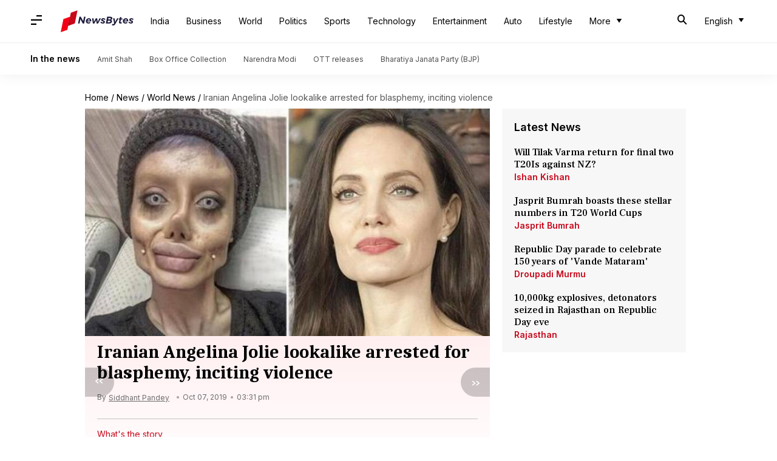

--- FILE ---
content_type: application/javascript; charset=utf-8
request_url: https://fundingchoicesmessages.google.com/f/AGSKWxWHM968rU6bgayPse8rfEDFxcpejZsQeN4YWKoR3NjnhtAmMRcrNvF4elWyR6FxD9aJlGJrH2xQ48B-gO_RMzMDpWJsVhPDEW9RxCVSY47sc8Jedvn5hHzptfG727bJpUR2jqapQJhH-4sD-xxOUKrZSW2FhzwOzkt_k4j2pVdrMFWGA6Sdumvn09g7/_&largead=/sailthru.js?adlocation=/adaptvexchangevastvideo./adiframe1.
body_size: -1289
content:
window['8eda39b4-db04-4325-80e5-aa1dd90aaa3a'] = true;